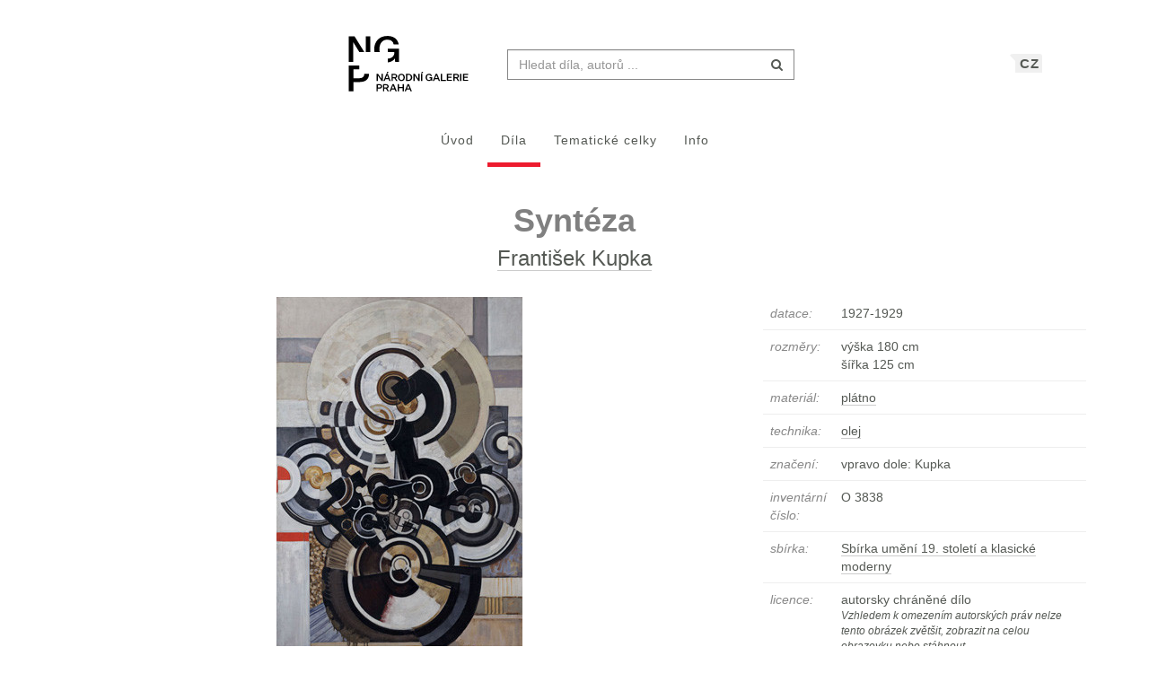

--- FILE ---
content_type: text/html; charset=UTF-8
request_url: https://sbirky.ngprague.cz/dielo/CZE:NG.O_3838
body_size: 7510
content:
<!DOCTYPE html>
<html lang="cs">

<head>
		<meta charset="utf-8">
		<meta name="viewport" content="width=device-width, initial-scale=1.0">
		    <meta name="description" content=", datace: 1927-1929, rozměry: výška 180 cm x šířka 125 cm">
		<meta name="author" content="lab.SNG">

		<title>
			František Kupka - Syntéza |
			Národní galerie Praha - sbírky
			
		</title>

		<!--  favicons-->
		<link rel="apple-touch-icon" sizes="180x180" href="/apple-touch-icon.png">
<link rel="icon" type="image/png" sizes="32x32" href="/favicon-32x32.png">
<link rel="icon" type="image/png" sizes="16x16" href="/favicon-16x16.png">
<link rel="manifest" href="/site.webmanifest">
<link rel="mask-icon" href="/safari-pinned-tab.svg" color="#000000">
<meta name="msapplication-TileColor" content="#ed1b2e">
<meta name="theme-color" content="#ffffff">		<!--  /favicons-->

		<!--  Open Graph protocol -->
	    <!--  Open Graph protocol -->
<meta name="twitter:card" content="summary" />
<meta name="twitter:site" content="@narodnigalerie" />
<meta property="og:title" content="František Kupka - Syntéza" />
<meta property="og:description" content=", datace: 1927-1929, rozměry: výška 180 cm x šířka 125 cm" />
<meta property="og:type" content="object" />
<meta property="og:url" content="https://sbirky.ngprague.cz/dielo/CZE:NG.O_3838" />
<meta property="og:image" content="https://sbirky.ngprague.cz/images/diela/NG./13/CZE_NG.O_3838/CZE_NG.O_3838.jpeg" />
<meta property="og:site_name" content="Web umenia" />
	    <!--  /Open Graph protocol -->

	    <!--  hreflangs -->
		<link rel="alternate" hreflang="cs" href="https://sbirky.ngprague.cz/dielo/CZE:NG.O_3838">
<link rel="alternate" hreflang="en" href="https://sbirky.ngprague.cz/en/dielo/CZE:NG.O_3838">
		<!--  /hreflangs -->

		    <link rel="canonical" href="https://sbirky.ngprague.cz/dielo/CZE:NG.O_3838">

		<!-- CSS are placed here -->
		<link rel="stylesheet" href="https://maxcdn.bootstrapcdn.com/font-awesome/4.4.0/css/font-awesome.min.css">
		<link rel="stylesheet" type="text/css" href="https://sbirky.ngprague.cz/css/style.css?1540252393" />
		<link media="all" type="text/css" rel="stylesheet" href="https://sbirky.ngprague.cz/css/slick-theme.css">

		<link media="all" type="text/css" rel="stylesheet" href="https://sbirky.ngprague.cz/css/magnific-popup.css">


		<script>
		    document.createElement( "picture" );
		</script>
		<script src="https://sbirky.ngprague.cz/js/picturefill.min.js"></script>


        <script src="https://sbirky.ngprague.cz/js/modernizr.custom.js"></script>


				<script async src="https://www.googletagmanager.com/gtag/js?id=UA-111403294-1"></script>
        <script>
          window.dataLayer = window.dataLayer || [];
          function gtag(){dataLayer.push(arguments);}
          gtag('js', new Date());
          gtag('config', 'UA-111403294-1');
        </script>
				<script src="https://sbirky.ngprague.cz/js/scroll-frame-head.js"></script>

</head>

<body id="page-top">
<div id="fb-root"></div>
<script>(function(d, s, id) {
  var js, fjs = d.getElementsByTagName(s)[0];
  if (d.getElementById(id)) return;
  js = d.createElement(s); js.id = id;
  js.src = 'https://connect.facebook.net/en_US/sdk.js#xfbml=1&version=v2.11&appId=2085312731692823';
  fjs.parentNode.insertBefore(js, fjs);
}(document, 'script', 'facebook-jssdk'));</script>

	
	<nav class="navbar   dark-text" role="navigation">
	    <div class="container">
	        <div class="navbar-header page-scroll">
                <div class="langswitch-wrapper">
  <a class="dropdown-toggle langswitch-toggle uppercase triangle-top-left" data-toggle="dropdown" href="#" role="button" aria-haspopup="true" aria-expanded="false">
    CZ <span class="caret"></span>
  </a>
  <ul class="dropdown-menu">
                          <li>
        <a class="uppercase" href="https://sbirky.ngprague.cz/en/dielo/CZE:NG.O_3838">
          EN
        </a>
      </li>
            </ul>
</div>
                <button type="button" class="navbar-toggle" data-toggle="collapse" data-target=".navbar-main-collapse">
                    <i class="fa fa-bars fa-2x"></i>
                </button>
	            <a class="navbar-brand no-border hidden-xs" href="http://www.ngprague.cz/">
	                                    <img src="https://sbirky.ngprague.cz/images/logo_cs.svg" class="brand-image">
	            </a>

	            <form method="GET" action="https://sbirky.ngprague.cz/katalog" accept-charset="UTF-8" class="navbar-form right-inner-addon" data-searchd-engine="your_id">
    <i class="fa fa-search"></i>
    <input class="form-control" placeholder="Hledat d&iacute;la, autorů ..." id="search" autocomplete="off" data-artists-title="Autori" data-artworks-title="D&iacute;la" data-articles-title="Čl&aacute;nky" data-collections-title="Tematick&eacute; celky" name="search" type="text" value="">
    <input type="submit" value="submit">
</form>
	        </div>

	        <div class="collapse navbar-collapse navbar-main-collapse">
	            <ul class="nav navbar-nav">
                        <li class="">
                                <a href="https://sbirky.ngprague.cz">&Uacute;vod</a>
                        </li>
						<li class="active">
								<a href="https://sbirky.ngprague.cz/katalog">D&iacute;la</a>
						</li>
						<li class="">
								<a href="https://sbirky.ngprague.cz/kolekcie">Tematick&eacute; celky</a>
						</li>
						<li class="">
								<a href="https://sbirky.ngprague.cz/informacie">Info</a>
						</li>
							            </ul>
	        </div>
	        <!-- /.navbar-collapse -->
	    </div>
	    <!-- /.container -->
	</nav>



	<!-- Content -->
	

<section class="item top-section" itemscope itemtype="http://schema.org/VisualArtwork">
    <div class="item-body">
        <div class="container">
            <div class="row">
                                <div class="col-md-10 col-md-offset-1 text-center content-section">
                    <h1 class="nadpis-dielo" itemprop="name">Syntéza</h1>
                    <h2 class="inline">
                    <a class="underline" href="https://sbirky.ngprague.cz/katalog?author=Franti%C5%A1ek+Kupka">František Kupka</a>
                    </h2>
                </div>
            </div>
            <div class="row">
                <div class="col-md-8 text-center">
                                                <img src="/images/diela/NG./13/CZE_NG.O_3838/CZE_NG.O_3838.jpeg" class="img-responsive img-dielo" alt="František Kupka - Syntéza" itemprop="image">
                                                <div class="row">
                            <div class="col-sm-12">
                                                                                            </div>

                            <div class="col-md-12 text-center">
                                                                                                                            </div>
                                                    </div>
                </div>
                <div class="col-md-4 text-left">

                        <table class="table">
                            <tbody>
                                <tr>
                                    <td class="atribut">datace:</td>
                                    <td><time itemprop="dateCreated" datetime="1927">1927-1929</time></td>
                                </tr>
                                                                <tr>
                                    <td class="atribut">rozměry:</td>
                                    <td>
                                                                                                                         výška 180 cm<br>
                                                                                                                         šířka 125 cm<br>
                                                                            </td>
                                </tr>
                                                                                                                                                                                                                                <tr>
                                    <td class="atribut">materi&aacute;l:</td>
                                    <td>
                                                                            <a href="https://sbirky.ngprague.cz/katalog?medium=plátno"><span itemprop="artMedium">plátno</span></a><br>
                                                                        </td>
                                </tr>
                                                                                                <tr>
                                    <td class="atribut">technika:</td>
                                    <td>
                                                                            <a href="https://sbirky.ngprague.cz/katalog?technique=olej">olej</a><br>
                                                                        </td>
                                </tr>
                                                                                                                                                                                                <tr>
                                    <td class="atribut">značen&iacute;:</td>
                                    <td><div class="expandable">vpravo dole: Kupka</div></td>
                                </tr>
                                                                                                                                <tr>
                                    <td class="atribut">invent&aacute;rn&iacute; č&iacute;slo:</td>
                                    <td>O 3838</td>
                                </tr>
                                                                                                <tr>
                                    <td class="atribut">sb&iacute;rka:</td>
                                    <td>
                                        <a href="https://sbirky.ngprague.cz/katalog?gallery_collection=Sbírka umění 19. století a klasické moderny">Sbírka umění 19. století a klasické moderny</a>
                                    </td>
                                </tr>
                                                                                                <tr>
                                    <td class="atribut">licence:</td>
                                    <td>
                                                                                    autorsky chr&aacute;něn&eacute; d&iacute;lo
                                            <p class="small"><i>Vzhledem k omezen&iacute;m autorsk&yacute;ch pr&aacute;v nelze tento obr&aacute;zek zvět&scaron;it, zobrazit na celou obrazovku nebo st&aacute;hnout.</i></p>
                                                                        </tr>
                                                                                                                                                            </tbody>
                        </table>

                    <div>
                                        </div>

                    
                    <div class="share">
                        <div class="fb-like" data-href="https://sbirky.ngprague.cz/dielo/CZE:NG.O_3838" data-layout="button_count" data-action="like" data-show-faces="false" data-share="false" style="height:20px; vertical-align: top;"></div> &nbsp;
                        <a href="https://twitter.com/share" class="twitter-share-button" style="float: right; text-align: right" >Tweet</a>
                        <script>!function(d,s,id){var js,fjs=d.getElementsByTagName(s)[0],p=/^http:/.test(d.location)?'http':'https';if(!d.getElementById(id)){js=d.createElement(s);js.id=id;js.src=p+'://platform.twitter.com/widgets.js';fjs.parentNode.insertBefore(js,fjs);}}(document, 'script', 'twitter-wjs');
                        </script>
                    </div>
                </div>
            </div>
        </div>
    </div>
</section>


<section class="more-items content-section">
    <div class="container">
        <div class="row">
            <div class="col-xs-12">
                <h4>dal&scaron;&iacute; d&iacute;la</h4>
                <div class="artwork-carousel-container ">
  <div class="artworks-preview ">
        <a href="https://sbirky.ngprague.cz/dielo/CZE:NG.O_3826">
      <img data-lazy="/images/diela/NG./46/CZE_NG.O_3826/CZE_NG.O_3826.jpeg" class="img-responsive-width " alt="František Kupka - Kruhovité a přímočaré ">
    </a>
        <a href="https://sbirky.ngprague.cz/dielo/CZE:NG.O_3828">
      <img data-lazy="/images/diela/NG./44/CZE_NG.O_3828/CZE_NG.O_3828.jpeg" class="img-responsive-width " alt="František Kupka - Modré žebroví II. ">
    </a>
        <a href="https://sbirky.ngprague.cz/dielo/CZE:NG.O_3823">
      <img data-lazy="/images/diela/NG./49/CZE_NG.O_3823/CZE_NG.O_3823.jpeg" class="img-responsive-width " alt="František Kupka - Energické II. ">
    </a>
        <a href="https://sbirky.ngprague.cz/dielo/CZE:NG.O_3820">
      <img data-lazy="/images/diela/NG./52/CZE_NG.O_3820/CZE_NG.O_3820.jpeg" class="img-responsive-width " alt="František Kupka - Kosmické jaro II. ">
    </a>
        <a href="https://sbirky.ngprague.cz/dielo/CZE:NG.O_17429">
      <img data-lazy="/images/diela/NG./48/CZE_NG.O_17429/CZE_NG.O_17429.jpeg" class="img-responsive-width " alt="František Kupka - Cesta ticha (Sfingy) ">
    </a>
        <a href="https://sbirky.ngprague.cz/dielo/CZE:NG.O_3824">
      <img data-lazy="/images/diela/NG./48/CZE_NG.O_3824/CZE_NG.O_3824.jpeg" class="img-responsive-width " alt="František Kupka - Diagonální roviny ">
    </a>
        <a href="https://sbirky.ngprague.cz/dielo/CZE:NG.O_3830">
      <img data-lazy="/images/diela/NG./21/CZE_NG.O_3830/CZE_NG.O_3830.jpeg" class="img-responsive-width " alt="František Kupka - Dorotky ( Žigolety, Princezny chodníku ) ">
    </a>
        <a href="https://sbirky.ngprague.cz/dielo/CZE:NG.O_3825">
      <img data-lazy="/images/diela/NG./47/CZE_NG.O_3825/CZE_NG.O_3825.jpeg" class="img-responsive-width " alt="František Kupka - Sólo hnědé čáry ">
    </a>
        <a href="https://sbirky.ngprague.cz/dielo/CZE:NG.O_3831">
      <img data-lazy="/images/diela/NG./20/CZE_NG.O_3831/CZE_NG.O_3831.jpeg" class="img-responsive-width " alt="František Kupka - Série C VI. ">
    </a>
        <a href="https://sbirky.ngprague.cz/dielo/CZE:NG.O_17325">
      <img data-lazy="/images/diela/NG./13/CZE_NG.O_17325/CZE_NG.O_17325.jpeg" class="img-responsive-width " alt="František Kupka - Babylon ">
    </a>
        <a href="https://sbirky.ngprague.cz/dielo/CZE:NG.O_3832">
      <img data-lazy="/images/diela/NG./19/CZE_NG.O_3832/CZE_NG.O_3832.jpeg" class="img-responsive-width " alt="František Kupka - Eudia ">
    </a>
        <a href="https://sbirky.ngprague.cz/dielo/CZE:NG.O_17323">
      <img data-lazy="/images/diela/NG./15/CZE_NG.O_17323/CZE_NG.O_17323.jpeg" class="img-responsive-width " alt="František Kupka - Balada (Radosti života) ">
    </a>
        <a href="https://sbirky.ngprague.cz/dielo/CZE:NG.O_17454">
      <img data-lazy="/images/diela/NG./60/CZE_NG.O_17454/CZE_NG.O_17454.jpeg" class="img-responsive-width " alt="František Kupka - Kosmické jaro I ( Čáry – plochy – hloubka ) ">
    </a>
        <a href="https://sbirky.ngprague.cz/dielo/CZE:NG.O_17457">
      <img data-lazy="/images/diela/NG./57/CZE_NG.O_17457/CZE_NG.O_17457.jpeg" class="img-responsive-width " alt="František Kupka - Stroje ">
    </a>
        <a href="https://sbirky.ngprague.cz/dielo/CZE:NG.O_17324">
      <img data-lazy="/images/diela/NG./14/CZE_NG.O_17324/CZE_NG.O_17324.jpeg" class="img-responsive-width " alt="František Kupka - Druhý Břeh (Břeh Marny) ">
    </a>
        <a href="https://sbirky.ngprague.cz/dielo/CZE:NG.O_3822">
      <img data-lazy="/images/diela/NG./50/CZE_NG.O_3822/CZE_NG.O_3822.jpeg" class="img-responsive-width " alt="František Kupka - Vertikální a diagonální plány ">
    </a>
        <a href="https://sbirky.ngprague.cz/dielo/CZE:NG.O_11164">
      <img data-lazy="/images/diela/NG./58/CZE_NG.O_11164/CZE_NG.O_11164.jpeg" class="img-responsive-width " alt="František Kupka - Čáry, plochy, hloubka III. ">
    </a>
        <a href="https://sbirky.ngprague.cz/dielo/CZE:NG.O_17458">
      <img data-lazy="/images/diela/NG./56/CZE_NG.O_17458/CZE_NG.O_17458.jpeg" class="img-responsive-width " alt="František Kupka - Barevné plány, Zimní vzpomínka ">
    </a>
        <a href="https://sbirky.ngprague.cz/dielo/CZE:NG.O_17453">
      <img data-lazy="/images/diela/NG./61/CZE_NG.O_17453/CZE_NG.O_17453.jpeg" class="img-responsive-width " alt="František Kupka - Vlastní podobizna ">
    </a>
        <a href="https://sbirky.ngprague.cz/dielo/CZE:NG.O_5943">
      <img data-lazy="/images/diela/NG./44/CZE_NG.O_5943/CZE_NG.O_5943.jpeg" class="img-responsive-width " alt="František Kupka - Vanoucí modře II. ">
    </a>
        <a href="https://sbirky.ngprague.cz/dielo/CZE:NG.O_17459">
      <img data-lazy="/images/diela/NG./55/CZE_NG.O_17459/CZE_NG.O_17459.jpeg" class="img-responsive-width " alt="František Kupka - Peníze ">
    </a>
        <a href="https://sbirky.ngprague.cz/dielo/CZE:NG.O_17322">
      <img data-lazy="/images/diela/NG./16/CZE_NG.O_17322/CZE_NG.O_17322.jpeg" class="img-responsive-width " alt="František Kupka - Podobizna umělcovy choti II. ">
    </a>
        <a href="https://sbirky.ngprague.cz/dielo/CZE:NG.O_3835">
      <img data-lazy="/images/diela/NG./16/CZE_NG.O_3835/CZE_NG.O_3835.jpeg" class="img-responsive-width " alt="František Kupka - Podzimní slunce ">
    </a>
        <a href="https://sbirky.ngprague.cz/dielo/CZE:NG.O_3809">
      <img data-lazy="/images/diela/NG./5/CZE_NG.O_3809/CZE_NG.O_3809.jpeg" class="img-responsive-width " alt="František Kupka - Vlastní podobizna ">
    </a>
        <a href="https://sbirky.ngprague.cz/dielo/CZE:NG.O_12643">
      <img data-lazy="/images/diela/NG./25/CZE_NG.O_12643/CZE_NG.O_12643.jpeg" class="img-responsive-width " alt="František Kupka - Cesta ticha II (Cesta do nekonečna) ">
    </a>
        <a href="https://sbirky.ngprague.cz/dielo/CZE:NG.O_5944">
      <img data-lazy="/images/diela/NG./43/CZE_NG.O_5944/CZE_NG.O_5944.jpeg" class="img-responsive-width " alt="František Kupka - Tryskání I. (Víření / Vření) ">
    </a>
        <a href="https://sbirky.ngprague.cz/dielo/CZE:NG.O_3821">
      <img data-lazy="/images/diela/NG./51/CZE_NG.O_3821/CZE_NG.O_3821.jpeg" class="img-responsive-width " alt="František Kupka - Rodinná podobizna ">
    </a>
        <a href="https://sbirky.ngprague.cz/dielo/CZE:NG.O_3819">
      <img data-lazy="/images/diela/NG./74/CZE_NG.O_3819/CZE_NG.O_3819.jpeg" class="img-responsive-width " alt="František Kupka - Vertikální plány III ">
    </a>
        <a href="https://sbirky.ngprague.cz/dielo/CZE:NG.O_3827">
      <img data-lazy="/images/diela/NG./45/CZE_NG.O_3827/CZE_NG.O_3827.jpeg" class="img-responsive-width " alt="František Kupka - Abstraktní malba ">
    </a>
        <a href="https://sbirky.ngprague.cz/dielo/CZE:NG.O_3829">
      <img data-lazy="/images/diela/NG./43/CZE_NG.O_3829/CZE_NG.O_3829.jpeg" class="img-responsive-width " alt="František Kupka - Diagonální roviny I. (Plochy příčné I.) ">
    </a>
      </div>
</div>            </div>
        </div>
    </div>
</section>


<!-- Modal -->
<div tabindex="-1" class="modal fade" id="downloadfail" role="dialog">
    <div class="modal-dialog">
        <div class="modal-content">
            <div class="modal-header text-center">
                Nastala chyba
            </div>
            <div class="modal-body">
                &lt;p&gt;V&aacute;mi zvolen&eacute; d&iacute;lo nebylo nyn&iacute; možn&eacute; st&aacute;hnout. Zkuste to pros&iacute;m později.&lt;/p&gt;  =
                                            &lt;p&gt;Pokud probl&eacute;m přetrv&aacute;v&aacute;, kontaktujte n&aacute;s na &lt;a href=&quot;mailto:lab@sng.sk&quot;&gt;lab@sng.sk&lt;/a&gt;&lt;/p&gt;
            </div>
            <div class="modal-footer">
                <div class="text-center"><button type="button" data-dismiss="modal" class="btn btn-default btn-outline uppercase sans">zavř&iacute;t</button></div>
            </div>
        </div>
    </div>
</div>

<!-- <div id="map"></div> -->


	<div class="footer">
      <div class="container">
      	<div class="row">
      		<div class="col-xs-6">
      			<a href="https://www.facebook.com/NGPrague" target="_blank" data-toggle="tooltip" title="facebook"><i class="fa fa-facebook fa-lg"></i></a>
      			<a href="https://twitter.com/narodnigalerie" target="_blank" data-toggle="tooltip" title="twitter"><i class="fa fa-twitter fa-lg"></i></a>
                <a href="https://www.instagram.com/ngprague/" target="_blank" data-toggle="tooltip" title="instagram"><i class="fa fa-instagram fa-lg"></i></a>
      			<a href="https://www.youtube.com/channel/UCeYULpYNcpUJxSeK2FpDpsg" target="_blank" data-toggle="tooltip" title="youtube"><i class="fa fa-youtube fa-lg"></i></a>
      		</div>
      		<div class="col-xs-6">
      			<p class="text-muted text-right">Vyrobil a spravuje <a href="http://lab.sng.sk" target="_blank" class="sans">lab.SNG</a></p>
      		</div>
      	</div>

      </div>
    </div>

	<div id="top">
	    <a href="#page-top" title="n&aacute;vrat nahoru" class="btn btn-default"  data-toggle="tooltip" data-placement="top">
	        <i class="icon-arrow-up"></i>
	    </a>
	</div>

	<!-- Core JavaScript Files -->
	<script src="https://ajax.googleapis.com/ajax/libs/jquery/1.10.2/jquery.min.js"></script>
    <script src="https://cdnjs.cloudflare.com/ajax/libs/jquery-easing/1.3/jquery.easing.min.js"></script>
	<script src="https://cdnjs.cloudflare.com/ajax/libs/lazysizes/4.0.1/lazysizes.min.js" async=""></script>
    <script src="https://unpkg.com/isotope-layout@3/dist/isotope.pkgd.min.js"></script>
	<script src="https://unpkg.com/flickity@1.1/dist/flickity.pkgd.min.js"></script>
	<script src="https://sbirky.ngprague.cz/js/jquery.infinitescroll.min.js"></script>

    <script src="https://sbirky.ngprague.cz/js/bootstrap.min.js"></script>

    <script src="https://sbirky.ngprague.cz/js/typeahead.bundle.min.js"></script>


<script type="text/javascript">

  var items = new Bloodhound({
    datumTokenizer: function (d) {
              return Bloodhound.tokenizers.whitespace(d.value);
          },
    queryTokenizer: Bloodhound.tokenizers.whitespace,
    limit: 8,
    remote: {
      url: '/katalog/suggestions?search=%QUERY',
      filter: function (items) {
              return $.map(items.results, function (item) {
                  return {
                      id: item.id,
                      author: item.author,
                      title: item.title,
                      image: item.image,
                      value: item.author + ': ' + item.title
                  };
              });
          }
      }
  });

  var authors = new Bloodhound({
    datumTokenizer: function (d) {
              return Bloodhound.tokenizers.whitespace(d.value);
          },
    queryTokenizer: Bloodhound.tokenizers.whitespace,
    limit: 3,
    remote: {
      url: '/autori/suggestions?search=%QUERY',
      filter: function (authors) {
              return $.map(authors.results, function (author) {
                  return {
                      id: author.id,
                      name: author.name,
                      birth_year: author.birth_year || "",
                      death_year: author.death_year || "",
                      image: author.image,
                      value: author.name
                  };
              });
          }
      }
  });

  var articles = new Bloodhound({
    datumTokenizer: function (d) {
              return Bloodhound.tokenizers.whitespace(d.value);
          },
    queryTokenizer: Bloodhound.tokenizers.whitespace,
    limit: 3,
    remote: {
      url: '/clanky/suggestions?search=%QUERY',
      filter: function (articles) {
              return $.map(articles.results, function (article) {
                  return {
                      author: article.author,
                      title: article.title,
                      url: article.url,
                      image: article.image,
                      value: article.author + ': ' + article.title
                  };
              });
          }
      }
  });

  var collections = new Bloodhound({
    datumTokenizer: function (d) {
              return Bloodhound.tokenizers.whitespace(d.value);
          },
    queryTokenizer: Bloodhound.tokenizers.whitespace,
    limit: 3,
    remote: {
      url: '/kolekcie/suggestions?search=%QUERY',
      filter: function (collections) {
              return $.map(collections.results, function (collection) {
                  return {
                      author: collection.author,
                      name: collection.name,
                      items: collection.items,
                      url: collection.url,
                      image: collection.image,
                      value: collection.name
                  };
              });
          }
      }
  });


  $("document").ready(function() {

    items.initialize();
    authors.initialize();
    articles.initialize();
    collections.initialize();

    $search = $('#search');
    $search.typeahead(
    {
      hint: true,
      highlight: true,
      minLength: 2
    },
    {
      name: 'authors',
      displayKey: 'value',
      source: authors.ttAdapter(),
      templates: {
          header: '<h3 class="suggest-type-name">'+ $search.data('artists-title') +'</h3>',
          suggestion: function (data) {
            var format_years = '';
            if (data.birth_year) {
                format_years += '(&#x2734; ' + data.birth_year;
                if (data.death_year) {
                    format_years += '  &ndash; &#x271D; ' + data.death_year;
                }
                format_years += ')';
            }
            return '<p  data-searchd-result="title/'+data.id+'" data-searchd-title="'+data.value+'"><img src="'+data.image+'" class="preview img-circle" />' + data.name + '<br> ' + format_years + '</p>';
          }
      }
    },
    {
      name: 'items',
      displayKey: 'value',
      source: items.ttAdapter(),
      templates: {
          header: '<h3 class="suggest-type-name">'+ $search.data('artworks-title') +'</h3>',
          suggestion: function (data) {
              return '<p  data-searchd-result="title/'+data.id+'" data-searchd-title="'+data.value+'"><img src="'+data.image+'" class="preview" /><em>' + data.author + '</em><br> ' + data.title + '</p>';
          }
      }
    },
    {
      name: 'articles',
      displayKey: 'value',
      source: articles.ttAdapter(),
      templates: {
          header: '<h3 class="suggest-type-name">'+ $search.data('articles-title') +'</h3>',
          suggestion: function (data) {
              return '<p  data-searchd-result="title/'+data.id+'" data-searchd-title="'+data.value+'"><img src="'+data.image+'" class="preview" /><em>' + data.author + '</em><br> ' + data.title + '</p>';
          }
      }
    },
    {
      name: 'collections',
      displayKey: 'value',
      source: collections.ttAdapter(),
      templates: {
          header: '<h3 class="suggest-type-name">'+ $search.data('collections-title') +'</h3>',
          suggestion: function (data) {
              return '<p  data-searchd-result="title/'+data.id+'" data-searchd-title="'+data.value+'"><img src="'+data.image+'" class="preview" /><em>' + data.author + '</em><br> ' + data.name + '<em> (' + data.items + ' diel)</em>' + '</p>';
          }
      }
    }).bind("typeahead:selected", function(obj, datum, name) {
        switch (name) {
            case 'authors':
                window.location.href = "/autor/" + datum.id;
                break;
            case 'articles':
                window.location.href = datum.url;
                break;
            case 'collections':
                window.location.href = datum.url;
                break;
            default:
                window.location.href = "/dielo/" + datum.id;
        }
    });

  });
</script>    <script src="https://sbirky.ngprague.cz/js/webumenia.js?1530270162"></script>


	<!-- Content -->
	<script src="https://sbirky.ngprague.cz/js/readmore.min.js"></script>

<script src="https://sbirky.ngprague.cz/js/jquery.fileDownload.js"></script>


<script src="https://sbirky.ngprague.cz/js/slick.js"></script>

<script type="text/javascript">
  $(document).ready(function(){
    $(".artworks-preview").slick({
      dots: false,
      lazyLoad: 'progressive',
      infinite: false,
      speed: 300,
      slidesToShow: 1,
      slide: 'a',
      centerMode: false,
      variableWidth: true,
    });
  })
</script>

<script type="text/javascript">

    function leftArrowPressed() {
        var left=document.getElementById("left");
        if (left) location.href = left.href;
    }

    function rightArrowPressed() {
        var right=document.getElementById("right");
        if (right) location.href = right.href;
    }

    document.onkeydown = function(evt) {
        evt = evt || window.event;
        switch (evt.keyCode) {
            case 37:
                leftArrowPressed();
                break;
            case 39:
                rightArrowPressed();
                break;
        }
    };

    $(document).ready(function(){

        var moreLinkText = '<a href="#"><i class="fa fa-chevron-down"></i> zobrazit v&iacute;ce</a>';
        var lessLinkText = '<a href="#"><i class="fa fa-chevron-up"></i> skr&yacute;t</a>';

        $('.expandable').readmore({
            moreLink: moreLinkText,
            lessLink: lessLinkText,
            maxHeight: 40
        });

        $('.expandable-long').readmore({
            moreLink: moreLinkText,
            lessLink: lessLinkText,
            maxHeight: 160
        });


// $(document).on("click", "#download", function() {
//         $.fileDownload($(this).attr('href'), {
//             preparingMessageHtml: "We are preparing your report, please wait...",
//             failMessageHtml: "There was a problem generating your report, please try again."
//         });
//         return false; //this is critical to stop the click event which will trigger a normal file download!
//     });

    });
</script>


</body>
</html>
